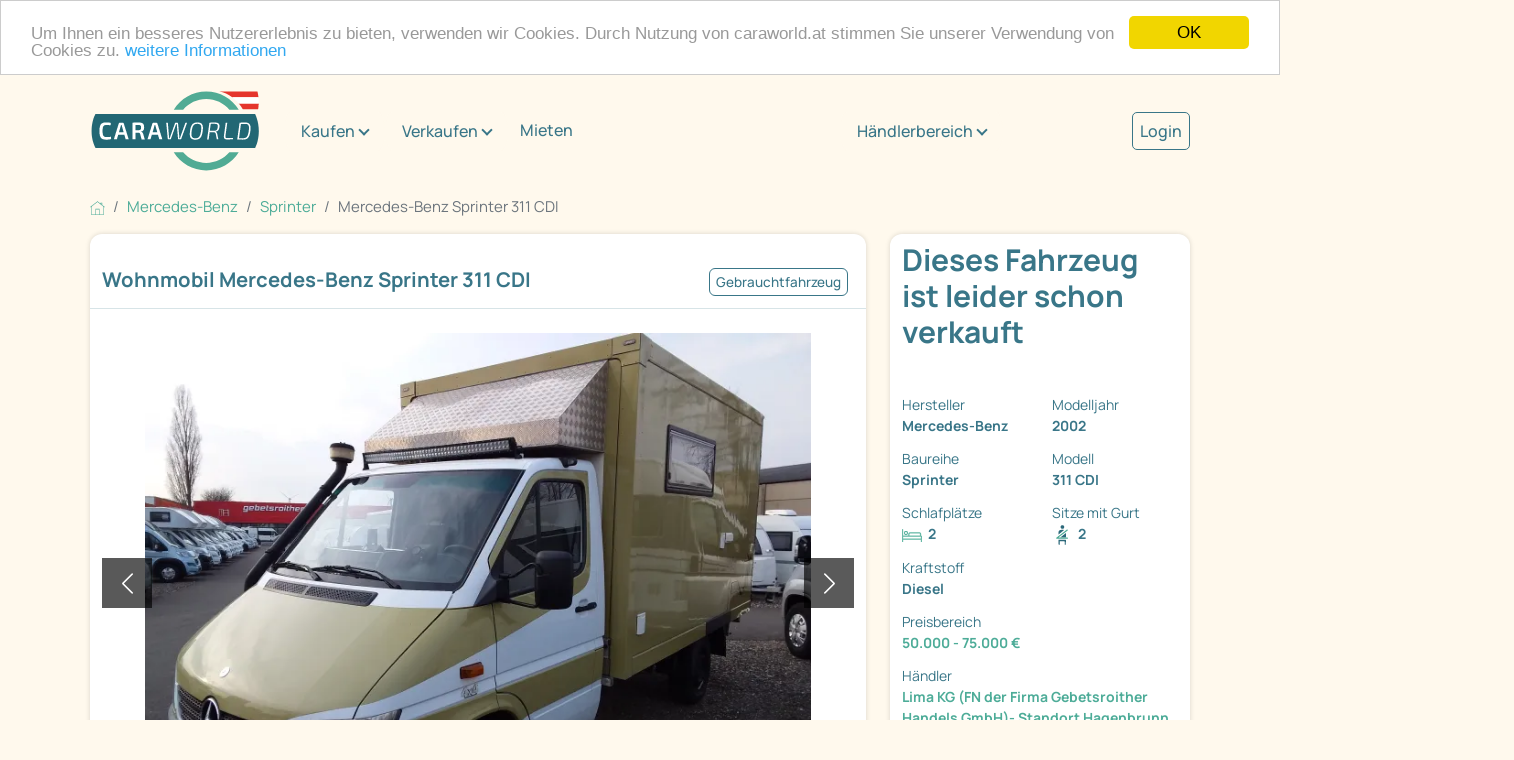

--- FILE ---
content_type: text/html; charset=utf-8
request_url: https://www.caraworld.at/wohnmobile/mercedes-benz/sprinter/16373330/mercedes-benz-sprinter-311-cdi-expeditionsfahrzeug.html
body_size: 10785
content:
<!DOCTYPE html PUBLIC "XSLT-compat">
<html xmlns:xi="http://www.w3.org/2001/XInclude" xmlns:php="http://php.net/xsl" lang="de">
<!-- n: 259306 a: 16373330 b: 13975594 g: Lr c: cw_2021_fahrzeug--><head>
<meta http-equiv="Content-Type" content="text/html; charset=utf-8">
<meta charset="utf-8">
<title>Mercedes-Benz Sprinter 311 CDI als Sondermobil in Hagenbrunn/Wien bei caraworld.at von Lima KG (FN der Firma Gebetsroither Handels GmbH)- Standort Hagenbrunn für 65.000 € zu verkaufen</title>
<meta content="Mercedes-Benz Sprinter 311 CDI als Sondermobil in Hagenbrunn/Wien bei caraworld.at von Lima KG (FN der Firma Gebetsroither Handels GmbH)- Standort Hagenbrunn für 65.000 € zu verkaufen" property="og:title">
<meta content="Mercedes-Benz Sprinter 311 CDI als Sondermobil in Hagenbrunn/Wien bei caraworld.at von Lima KG (FN der Firma Gebetsroither Handels GmbH)- Standort Hagenbrunn für 65.000 € zu verkaufen" property="twitter:title">
<meta content="width=device-width, initial-scale=1" name="viewport">
<meta name="description" content="Sprinter 311 CDI Wohnmobile von Mercedes-Benz günstig kaufen auf caraworld.at – der Marktplatz für Mercedes-Benz Wohnmobile">
<meta name="keywords" content="Mercedes-Benz Sprinter 311 CDI, Sprinter">
<meta name="google-site-verification" content="VHUA44bczSFAEzXSOCMuWZDUjT9TnaTKmmyW_8HeCWs">
<meta name="google-site-verification" content="zYqPHFj_RFka63ZO4L56nmtAhu_c4qtXX35GpGu51Kg">
<meta name="seobility" content="bb81ee3f6d1348e463020b40f52390d8">
<link rel="shortcut icon" type="image/vnd.microsoft.icon" href="https://cdn.caraworld.com/app/i/cw2021/favicon-32x32.AT1.ico">
<link rel="icon" type="image/ico" href="https://cdn.caraworld.com/app/i/cw2021/favicon-32x32.AT1.ico">
<meta name="robots" content="noindex,follow">
<meta property="og:site_name" content="caraworld">
<meta property="og:title" content="Mercedes-Benz Sprinter 311 CDI als Sondermobil in Hagenbrunn/Wien bei caraworld.at von Lima KG (FN der Firma Gebetsroither Handels GmbH)- Standort Hagenbrunn für 65.000 € zu verkaufen">
<meta property="og:type" content="website">
<meta property="og:description" content="Wir verkaufen das Fahrzeug in KOMMISSION!

Als Grundlage diente ein Pritschenwagen und wurde von einem
professionellen Aufbauer zu einem Expeditionsmobil aufgebaut.

Das Fahrzeug wurde im Nov. 2015 ...">
<meta property="og:image" content="https://www.caraworld.at/bilder/i/016/384/682/16384682-3-728-0.webp"><link rel="stylesheet" type="text/css" href="https://cdn.caraworld.com/app/ea/css/cw2021.min.css?1765897183" media="screen, projection" />
<!-- Google Tag Manager -->
  <script>(function(w,d,s,l,i){w[l]=w[l]||[];w[l].push({'gtm.start': new Date().getTime(),event:'gtm.js'});var f=d.getElementsByTagName(s)[0], j=d.createElement(s),dl=l!='dataLayer'?'&l='+l:'';j.async=true;j.src='//www.googletagmanager.com/gtm.js?id='+i+dl;f.parentNode.insertBefore(j,f);})(window,document,'script','dataLayer','GTM-TTKNZDL');
window.dataLayer = window.dataLayer || [];</script>
<!-- End Google Tag Manager --><script defer type="text/javascript">
        window.cookieconsent_options = {"message":"Um Ihnen ein besseres Nutzererlebnis zu bieten, verwenden wir Cookies. Durch Nutzung von caraworld.at stimmen Sie unserer Verwendung von Cookies zu.","dismiss":"OK","learnMore":"weitere Informationen","link":"http://WWW.caraworld.at/service/impressum","theme":"light-top"};
      </script><script type="text/javascript" src="//cdnjs.cloudflare.com/ajax/libs/cookieconsent2/1.0.9/cookieconsent.min.js"></script>
</head>
<body>
<!-- start body tag -->
<!-- Google Tag Manager -->
<noscript><iframe src="//www.googletagmanager.com/ns.html?id=GTM-TTKNZDL" height="0" width="0" style="display:none;visibility:hidden"></iframe></noscript>
<!-- End Google Tag Manager -->
<!-- end body tag -->
<div class="cd-max-content-width position-relative cd-wrapper-more-space-bottom-detailansicht-button" role="main" aria-label="Inhaltsbereich">
<div class="container-fluid cd-max-content-width px-0"><div class="row align-items-center">
<div class="col-xl-8"><div class="cd-wrapper-navitext"><nav class="navbar navbar-expand-xl navbar-light"><a class="navbar-brand" href="/" title="Caraworld"><img src="https://cdn.caraworld.com/app/i/cw2021/caraworld-brand.AT1.svg" alt="Caraworld Logo" width="170" height="85"></a><button class="navbar-toggler" type="button" data-bs-toggle="collapse" data-bs-target="#navbarNav" aria-controls="navbarNav" aria-expanded="false" aria-label="Toggle navigation"><span class="navbar-toggler-icon"></span></button><div class="collapse navbar-collapse" id="navbarNav"><ul class="navbar-nav">
<li class="cd-navitext-dropdown-1 cd-wrapper-navibutton-1 es-show dropdown">
<a class="btn btn-secondary dropdown-toggle" href="#" role="button" id="v697f936f3cd5didm6" data-bs-toggle="dropdown" aria-expanded="false">Kaufen</a><ul class="dropdown-menu cd-shatten" aria-labelledby="v697f936f3cd5didm6">
<li><a class="dropdown-item" href="/wohnmobile">Wohnmobil kaufen</a></li>
<li><a class="dropdown-item" href="/wohnwagen">Wohnwagen kaufen</a></li>
<li><a class="dropdown-item" href="/haendler">Händlersuche</a></li>
</ul>
</li>
<li class="cd-navitext-dropdown-1 cd-wrapper-navibutton-1 es-show dropdown">
<a class="btn btn-secondary dropdown-toggle" href="#" role="button" id="v697f936f3cd5didm18" data-bs-toggle="dropdown" aria-expanded="false">Verkaufen</a><ul class="dropdown-menu cd-shatten" aria-labelledby="v697f936f3cd5didm18">
<li><a class="dropdown-item" href="/verkaufen/privat/wohnmobil">Wohnmobil privat verkaufen</a></li>
<li><a class="dropdown-item" href="/verkaufen/privat/wohnwagen">Wohnwagen privat verkaufen</a></li>
<li><a class="dropdown-item" href="/verkaufen/haendler">Als Händler verkaufen</a></li>
</ul>
</li>
<li class="nav-item"><a class="nav-link" href="/mieten">Mieten</a></li>
<li class="cd-navitext-dropdown-1 cd-wrapper-navibutton-1 dropdown">
<a class="btn btn-secondary dropdown-toggle" href="#" role="button" id="v697f936f3cd5didm33" data-bs-toggle="dropdown" aria-expanded="false">Händlerbereich</a><ul class="dropdown-menu" aria-labelledby="v697f936f3cd5didm33">
<li><a class="dropdown-item" href="https://login.primeo360.at" target="_blank">Händler Login</a></li>
<li><a class="dropdown-item" href="https://www.primeo360.de/" target="_blank">Händlerinfo</a></li>
</ul>
</li>
<li class="cd-navitext-dropdown-2 dropdown"><a style="font-size: 1.067em;  color: #397688; font-weight: 500;" href="/mein-caraworld/login">Login</a></li>
</ul></div></nav></div></div>
<div class="col-xl-2 d-none d-xl-block"><div class="cd-wrapper-navibutton-1"><div class="dropdown">
<a class="btn btn-secondary dropdown-toggle" href="#" role="button" id="v697f936f3cd5didm33" data-bs-toggle="dropdown" aria-expanded="false">Händlerbereich</a><ul class="dropdown-menu cd-schatten" aria-labelledby="v697f936f3cd5didm33">
<li><a class="dropdown-item" href="https://login.primeo360.at" target="_blank">Händler Login</a></li>
<li><a class="dropdown-item" href="https://www.primeo360.de/" target="_blank">Händlerinfo</a></li>
</ul>
</div></div></div>
<div class="col-xl-2 d-none d-xl-block"><div class="cd-wrapper-navibutton-2"><a style="font-size: 1.067em;  color: #397688;  font-weight: 500; border: 1px solid #397688; padding: 7px; border-radius: 5px;" href="/mein-caraworld/login">Login</a></div></div>
</div></div>
<div class="cd-max-content-width"><nav aria-label="breadcrumb Navigation"><ol class="breadcrumb" itemscope="itemscope" itemtype="https://schema.org/BreadcrumbList">
<li class="breadcrumb-item" itemprop="itemListElement" itemscope="itemscope=" itemtype="https://schema.org/ListItem">
<a href="/" itemscope="itemscope" itemtype="https://schema.org/WebPage" itemprop="item" itemid="https://www.caraworld.at"><img src="https://cdn.caraworld.com/app/i/cw2021/home.svg" width="15" height="15" alt="Symbol Startseite"></a><meta itemprop="position" content="1">
<meta itemprop="name" content="Startseite">
</li>
<li class="breadcrumb-item" itemprop="itemListElement" itemscope="itemscope" itemtype="https://schema.org/ListItem">
<a href="/wohnmobile/mercedes-benz" itemscope="itemscope" itemtype="https://schema.org/WebPage" itemprop="item" itemid="https://www.caraworld.at/wohnmobile/mercedes-benz"><span itemprop="name">Mercedes-Benz</span></a><meta itemprop="position" content="2">
</li>
<li class="breadcrumb-item" itemprop="itemListElement" itemscope="itemscope" itemtype="https://schema.org/ListItem">
<a href="/wohnmobile/mercedes-benz/sprinter" itemscope="itemscope" itemtype="https://schema.org/WebPage" itemprop="item" itemid="https://www.caraworld.at/wohnmobile/mercedes-benz/sprinter"><span itemprop="name">Sprinter</span></a><meta itemprop="position" content="3">
</li>
<li class="breadcrumb-item active" itemprop="itemListElement" itemscope="itemscope" itemtype="https://schema.org/ListItem" aria-current="page">
<span itemprop="name">Mercedes-Benz Sprinter 311 CDI</span><meta itemprop="position" content="4">
</li>
</ol></nav></div>
<div class="cd-max-content-width"><div class="container-fluid px-0"><div class="row">
<div class="col-lg-9 cd-responsive-to-fix-width-sidebar order-lg-1 order-2">
<!--s: vehicle-detail-->
<div itemscope="itemscope" itemtype="https://schema.org/Car">
<!--s: pic-pane-->
<div class="cd-outerspace-bottom-areal cd-background-bright cd-border-radius cd-schatten" aria-label="Abschnitt Bilder">
<div class="container-fluid cd-outerspace-bottom-standard cd-border-bottom">
<div class="row"><div class="col-12 p-2"><a href="javascript:%7B%7D" data-command="clickLocationLstorage" data-param='{"cache_key":"fzglist_url","anchor":"cw-16373330"}' class=" ajaxify">&#171; zurück zur Fahrzeugliste</a></div></div>
<div class="row align-items-center cd-individual-groesse">
<div class="col-md-8 px-0"><div class="cd-wrapper-detailansicht-headerpics-titel cd-innerspace-small cd-innerspace-title cd-outerspace-title">
<h1 itemprop="name">Wohnmobil Mercedes-Benz Sprinter 311 CDI</h1>
<!--Solaranlage, Heckgarage, Doppelboden, Stoßdämpfer, Dusche, Dieselheizung-->
</div></div>
<div class="col-md-4 px-0"><div class="cd-wrapper-detailansicht-headerpics-mini-buttons cd-innerspace-small"><div class="cd-mini-button-neutral">Gebrauchtfahrzeug</div></div></div>
</div>
</div>
<!--s: actionlinks-->
<!--e: actionlinks-->
<!--s: badges-->
<!--e: badges-->
<!--s: slider-->
<div class="container-fluid cd-outerspace-bottom-standard"><div class="row"><div class="col-12"><div class="cd-wrapper-detailansicht-image">
<div class="cd-image-navi"><div class="cd-image-navi-zaehler" id="cw697f936f4f1ea">1/42</div></div>
<div class="carousel slide ajaxify" data-bs-ride="carousel" data-command="cwCarousel" data-param='{"cnt_id":"cw697f936f4f1ea","cnt":42}' id="cw697f936f3d0e5" role="group" aria-roledescription="carousel" aria-label="Bilderslider">
<div class="carousel-inner">
<div class="carousel-item active"><a href="/wohnmobile/mercedes-benz/sprinter/16373330/mercedes-benz-sprinter-311-cdi.bilder.html"><img src="https://cdn.caraworld.com/bilder/i/016/384/682/16384682-3-728-0.webp" class="d-block w-100" alt="Fahrzeugbild Mercedes-Benz Sprinter 311 CDI #1" itemprop="image"></a></div>
<div class="carousel-item "><a href="/wohnmobile/mercedes-benz/sprinter/16373330/mercedes-benz-sprinter-311-cdi.bilder.html"><img src="https://cdn.caraworld.com/bilder/i/016/384/680/16384680-3-728-0.webp" class="d-block w-100" alt="Fahrzeugbild Mercedes-Benz Sprinter 311 CDI #2" itemprop="image"></a></div>
<div class="carousel-item "><a href="/wohnmobile/mercedes-benz/sprinter/16373330/mercedes-benz-sprinter-311-cdi.bilder.html"><img src="https://cdn.caraworld.com/bilder/i/016/384/681/16384681-3-728-0.webp" class="d-block w-100" alt="Fahrzeugbild Mercedes-Benz Sprinter 311 CDI #3" itemprop="image"></a></div>
<div class="carousel-item "><a href="/wohnmobile/mercedes-benz/sprinter/16373330/mercedes-benz-sprinter-311-cdi.bilder.html"><img src="https://cdn.caraworld.com/bilder/i/016/384/766/16384766-3-728-0.webp" class="d-block w-100" alt="Fahrzeugbild Mercedes-Benz Sprinter 311 CDI #4" itemprop="image"></a></div>
<div class="carousel-item "><a href="/wohnmobile/mercedes-benz/sprinter/16373330/mercedes-benz-sprinter-311-cdi.bilder.html"><img src="https://cdn.caraworld.com/bilder/i/016/384/768/16384768-3-728-0.webp" class="d-block w-100" alt="Fahrzeugbild Mercedes-Benz Sprinter 311 CDI #5" itemprop="image"></a></div>
<div class="carousel-item "><a href="/wohnmobile/mercedes-benz/sprinter/16373330/mercedes-benz-sprinter-311-cdi.bilder.html"><img src="https://cdn.caraworld.com/bilder/i/016/384/684/16384684-3-728-0.webp" class="d-block w-100" alt="Fahrzeugbild Mercedes-Benz Sprinter 311 CDI #6" itemprop="image"></a></div>
<div class="carousel-item "><a href="/wohnmobile/mercedes-benz/sprinter/16373330/mercedes-benz-sprinter-311-cdi.bilder.html"><img src="https://cdn.caraworld.com/bilder/i/016/384/688/16384688-3-728-0.webp" class="d-block w-100" alt="Fahrzeugbild Mercedes-Benz Sprinter 311 CDI #7" itemprop="image"></a></div>
<div class="carousel-item "><a href="/wohnmobile/mercedes-benz/sprinter/16373330/mercedes-benz-sprinter-311-cdi.bilder.html"><img src="https://cdn.caraworld.com/bilder/i/016/384/689/16384689-3-728-0.webp" class="d-block w-100" alt="Fahrzeugbild Mercedes-Benz Sprinter 311 CDI #8" itemprop="image"></a></div>
<div class="carousel-item "><a href="/wohnmobile/mercedes-benz/sprinter/16373330/mercedes-benz-sprinter-311-cdi.bilder.html"><img src="https://cdn.caraworld.com/bilder/i/016/384/690/16384690-3-728-0.webp" class="d-block w-100" alt="Fahrzeugbild Mercedes-Benz Sprinter 311 CDI #9" itemprop="image"></a></div>
<div class="carousel-item "><a href="/wohnmobile/mercedes-benz/sprinter/16373330/mercedes-benz-sprinter-311-cdi.bilder.html"><img src="https://cdn.caraworld.com/bilder/i/016/384/692/16384692-3-728-0.webp" class="d-block w-100" alt="Fahrzeugbild Mercedes-Benz Sprinter 311 CDI #10" itemprop="image"></a></div>
<div class="carousel-item "><a href="/wohnmobile/mercedes-benz/sprinter/16373330/mercedes-benz-sprinter-311-cdi.bilder.html"><img src="https://cdn.caraworld.com/bilder/i/016/384/693/16384693-3-728-0.webp" class="d-block w-100" alt="Fahrzeugbild Mercedes-Benz Sprinter 311 CDI #11" itemprop="image"></a></div>
<div class="carousel-item "><a href="/wohnmobile/mercedes-benz/sprinter/16373330/mercedes-benz-sprinter-311-cdi.bilder.html"><img src="https://cdn.caraworld.com/bilder/i/016/384/694/16384694-3-728-0.webp" class="d-block w-100" alt="Fahrzeugbild Mercedes-Benz Sprinter 311 CDI #12" itemprop="image"></a></div>
<div class="carousel-item "><a href="/wohnmobile/mercedes-benz/sprinter/16373330/mercedes-benz-sprinter-311-cdi.bilder.html"><img src="https://cdn.caraworld.com/bilder/i/016/384/695/16384695-3-728-0.webp" class="d-block w-100" alt="Fahrzeugbild Mercedes-Benz Sprinter 311 CDI #13" itemprop="image"></a></div>
<div class="carousel-item "><a href="/wohnmobile/mercedes-benz/sprinter/16373330/mercedes-benz-sprinter-311-cdi.bilder.html"><img src="/images/jit/16384735/3/728/bild.webp" class="d-block w-100" alt="Fahrzeugbild Mercedes-Benz Sprinter 311 CDI #14" itemprop="image"></a></div>
<div class="carousel-item "><a href="/wohnmobile/mercedes-benz/sprinter/16373330/mercedes-benz-sprinter-311-cdi.bilder.html"><img src="https://cdn.caraworld.com/bilder/i/016/384/696/16384696-3-728-0.webp" class="d-block w-100" alt="Fahrzeugbild Mercedes-Benz Sprinter 311 CDI #15" itemprop="image"></a></div>
<div class="carousel-item "><a href="/wohnmobile/mercedes-benz/sprinter/16373330/mercedes-benz-sprinter-311-cdi.bilder.html"><img src="https://cdn.caraworld.com/bilder/i/016/384/736/16384736-3-728-0.webp" class="d-block w-100" alt="Fahrzeugbild Mercedes-Benz Sprinter 311 CDI #16" itemprop="image"></a></div>
<div class="carousel-item "><a href="/wohnmobile/mercedes-benz/sprinter/16373330/mercedes-benz-sprinter-311-cdi.bilder.html"><img src="https://cdn.caraworld.com/bilder/i/016/384/737/16384737-3-728-0.webp" class="d-block w-100" alt="Fahrzeugbild Mercedes-Benz Sprinter 311 CDI #17" itemprop="image"></a></div>
<div class="carousel-item "><a href="/wohnmobile/mercedes-benz/sprinter/16373330/mercedes-benz-sprinter-311-cdi.bilder.html"><img src="https://cdn.caraworld.com/bilder/i/016/384/740/16384740-3-728-0.webp" class="d-block w-100" alt="Fahrzeugbild Mercedes-Benz Sprinter 311 CDI #18" itemprop="image"></a></div>
<div class="carousel-item "><a href="/wohnmobile/mercedes-benz/sprinter/16373330/mercedes-benz-sprinter-311-cdi.bilder.html"><img src="https://cdn.caraworld.com/bilder/i/016/384/748/16384748-3-728-0.webp" class="d-block w-100" alt="Fahrzeugbild Mercedes-Benz Sprinter 311 CDI #19" itemprop="image"></a></div>
<div class="carousel-item "><a href="/wohnmobile/mercedes-benz/sprinter/16373330/mercedes-benz-sprinter-311-cdi.bilder.html"><img src="https://cdn.caraworld.com/bilder/i/016/384/749/16384749-3-728-0.webp" class="d-block w-100" alt="Fahrzeugbild Mercedes-Benz Sprinter 311 CDI #20" itemprop="image"></a></div>
<div class="carousel-item "><a href="/wohnmobile/mercedes-benz/sprinter/16373330/mercedes-benz-sprinter-311-cdi.bilder.html"><img src="https://cdn.caraworld.com/bilder/i/016/384/743/16384743-3-728-0.webp" class="d-block w-100" alt="Fahrzeugbild Mercedes-Benz Sprinter 311 CDI #21" itemprop="image"></a></div>
<div class="carousel-item "><a href="/wohnmobile/mercedes-benz/sprinter/16373330/mercedes-benz-sprinter-311-cdi.bilder.html"><img src="https://cdn.caraworld.com/bilder/i/016/384/750/16384750-3-728-0.webp" class="d-block w-100" alt="Fahrzeugbild Mercedes-Benz Sprinter 311 CDI #22" itemprop="image"></a></div>
<div class="carousel-item "><a href="/wohnmobile/mercedes-benz/sprinter/16373330/mercedes-benz-sprinter-311-cdi.bilder.html"><img src="https://cdn.caraworld.com/bilder/i/016/384/754/16384754-3-728-0.webp" class="d-block w-100" alt="Fahrzeugbild Mercedes-Benz Sprinter 311 CDI #23" itemprop="image"></a></div>
<div class="carousel-item "><a href="/wohnmobile/mercedes-benz/sprinter/16373330/mercedes-benz-sprinter-311-cdi.bilder.html"><img src="https://cdn.caraworld.com/bilder/i/016/384/697/16384697-3-728-0.webp" class="d-block w-100" alt="Fahrzeugbild Mercedes-Benz Sprinter 311 CDI #24" itemprop="image"></a></div>
<div class="carousel-item "><a href="/wohnmobile/mercedes-benz/sprinter/16373330/mercedes-benz-sprinter-311-cdi.bilder.html"><img src="https://cdn.caraworld.com/bilder/i/016/384/707/16384707-3-728-0.webp" class="d-block w-100" alt="Fahrzeugbild Mercedes-Benz Sprinter 311 CDI #25" itemprop="image"></a></div>
<div class="carousel-item "><a href="/wohnmobile/mercedes-benz/sprinter/16373330/mercedes-benz-sprinter-311-cdi.bilder.html"><img src="https://cdn.caraworld.com/bilder/i/016/384/718/16384718-3-728-0.webp" class="d-block w-100" alt="Fahrzeugbild Mercedes-Benz Sprinter 311 CDI #26" itemprop="image"></a></div>
<div class="carousel-item "><a href="/wohnmobile/mercedes-benz/sprinter/16373330/mercedes-benz-sprinter-311-cdi.bilder.html"><img src="https://cdn.caraworld.com/bilder/i/016/384/725/16384725-3-728-0.webp" class="d-block w-100" alt="Fahrzeugbild Mercedes-Benz Sprinter 311 CDI #27" itemprop="image"></a></div>
<div class="carousel-item "><a href="/wohnmobile/mercedes-benz/sprinter/16373330/mercedes-benz-sprinter-311-cdi.bilder.html"><img src="https://cdn.caraworld.com/bilder/i/016/384/733/16384733-3-728-0.webp" class="d-block w-100" alt="Fahrzeugbild Mercedes-Benz Sprinter 311 CDI #28" itemprop="image"></a></div>
<div class="carousel-item "><a href="/wohnmobile/mercedes-benz/sprinter/16373330/mercedes-benz-sprinter-311-cdi.bilder.html"><img src="https://cdn.caraworld.com/bilder/i/016/384/734/16384734-3-728-0.webp" class="d-block w-100" alt="Fahrzeugbild Mercedes-Benz Sprinter 311 CDI #29" itemprop="image"></a></div>
<div class="carousel-item "><a href="/wohnmobile/mercedes-benz/sprinter/16373330/mercedes-benz-sprinter-311-cdi.bilder.html"><img src="https://cdn.caraworld.com/bilder/i/016/384/741/16384741-3-728-0.webp" class="d-block w-100" alt="Fahrzeugbild Mercedes-Benz Sprinter 311 CDI #30" itemprop="image"></a></div>
<div class="carousel-item "><a href="/wohnmobile/mercedes-benz/sprinter/16373330/mercedes-benz-sprinter-311-cdi.bilder.html"><img src="https://cdn.caraworld.com/bilder/i/016/384/742/16384742-3-728-0.webp" class="d-block w-100" alt="Fahrzeugbild Mercedes-Benz Sprinter 311 CDI #31" itemprop="image"></a></div>
<div class="carousel-item "><a href="/wohnmobile/mercedes-benz/sprinter/16373330/mercedes-benz-sprinter-311-cdi.bilder.html"><img src="https://cdn.caraworld.com/bilder/i/016/384/757/16384757-3-728-0.webp" class="d-block w-100" alt="Fahrzeugbild Mercedes-Benz Sprinter 311 CDI #32" itemprop="image"></a></div>
<div class="carousel-item "><a href="/wohnmobile/mercedes-benz/sprinter/16373330/mercedes-benz-sprinter-311-cdi.bilder.html"><img src="https://cdn.caraworld.com/bilder/i/016/384/759/16384759-3-728-0.webp" class="d-block w-100" alt="Fahrzeugbild Mercedes-Benz Sprinter 311 CDI #33" itemprop="image"></a></div>
<div class="carousel-item "><a href="/wohnmobile/mercedes-benz/sprinter/16373330/mercedes-benz-sprinter-311-cdi.bilder.html"><img src="https://cdn.caraworld.com/bilder/i/016/384/760/16384760-3-728-0.webp" class="d-block w-100" alt="Fahrzeugbild Mercedes-Benz Sprinter 311 CDI #34" itemprop="image"></a></div>
<div class="carousel-item "><a href="/wohnmobile/mercedes-benz/sprinter/16373330/mercedes-benz-sprinter-311-cdi.bilder.html"><img src="https://cdn.caraworld.com/bilder/i/016/384/762/16384762-3-728-0.webp" class="d-block w-100" alt="Fahrzeugbild Mercedes-Benz Sprinter 311 CDI #35" itemprop="image"></a></div>
<div class="carousel-item "><a href="/wohnmobile/mercedes-benz/sprinter/16373330/mercedes-benz-sprinter-311-cdi.bilder.html"><img src="https://cdn.caraworld.com/bilder/i/016/384/764/16384764-3-728-0.webp" class="d-block w-100" alt="Fahrzeugbild Mercedes-Benz Sprinter 311 CDI #36" itemprop="image"></a></div>
<div class="carousel-item "><a href="/wohnmobile/mercedes-benz/sprinter/16373330/mercedes-benz-sprinter-311-cdi.bilder.html"><img src="https://cdn.caraworld.com/bilder/i/016/384/763/16384763-3-728-0.webp" class="d-block w-100" alt="Fahrzeugbild Mercedes-Benz Sprinter 311 CDI #37" itemprop="image"></a></div>
<div class="carousel-item "><a href="/wohnmobile/mercedes-benz/sprinter/16373330/mercedes-benz-sprinter-311-cdi.bilder.html"><img src="https://cdn.caraworld.com/bilder/i/016/397/251/16397251-3-728-0.webp" class="d-block w-100" alt="Fahrzeugbild Mercedes-Benz Sprinter 311 CDI #38" itemprop="image"></a></div>
<div class="carousel-item "><a href="/wohnmobile/mercedes-benz/sprinter/16373330/mercedes-benz-sprinter-311-cdi.bilder.html"><img src="https://cdn.caraworld.com/bilder/i/016/397/253/16397253-3-728-0.webp" class="d-block w-100" alt="Fahrzeugbild Mercedes-Benz Sprinter 311 CDI #39" itemprop="image"></a></div>
<div class="carousel-item "><a href="/wohnmobile/mercedes-benz/sprinter/16373330/mercedes-benz-sprinter-311-cdi.bilder.html"><img src="https://cdn.caraworld.com/bilder/i/016/421/466/16421466-3-728-0.webp" class="d-block w-100" alt="Fahrzeugbild Mercedes-Benz Sprinter 311 CDI #40" itemprop="image"></a></div>
<div class="carousel-item "><a href="/wohnmobile/mercedes-benz/sprinter/16373330/mercedes-benz-sprinter-311-cdi.bilder.html"><img src="https://cdn.caraworld.com/bilder/i/016/421/473/16421473-3-728-0.webp" class="d-block w-100" alt="Fahrzeugbild Mercedes-Benz Sprinter 311 CDI #41" itemprop="image"></a></div>
<div class="carousel-item "><a href="/wohnmobile/mercedes-benz/sprinter/16373330/mercedes-benz-sprinter-311-cdi.bilder.html"><img src="https://cdn.caraworld.com/bilder/i/016/421/485/16421485-3-728-0.webp" class="d-block w-100" alt="Fahrzeugbild Mercedes-Benz Sprinter 311 CDI #42" itemprop="image"></a></div>
</div>
<button class="carousel-control-prev" type="button" data-bs-target="#cw697f936f3d0e5" data-bs-slide="prev"><span class="carousel-control-prev-icon" role="button" aria-label="ein Bild zurück"></span><span class="visually-hidden">zurück</span></button><button class="carousel-control-next" type="button" data-bs-target="#cw697f936f3d0e5" data-bs-slide="next" role="button" aria-label="ein Bild weiter"><span class="carousel-control-next-icon" aria-hidden="true"></span><span class="visually-hidden">weiter</span></button>
</div>
</div></div></div></div>
<div class="container-fluid"><div class="row">
<div class="col-sm-4"><a href="#" title="" data-bs-target="#cw697f936f3d0e5" class="ajaxify" data-command="cwCarouselJump" data-position="1"><div class="cd-wrapper-detailansicht-image-thumbnail cd-outerspace-bottom-standard"><div class="detailansicht-image-thumbnail-bild"><img src="https://cdn.caraworld.com/bilder/i/016/384/682/16384682-3-220-0.webp" alt="Fahrzeugbild Mercedes-Benz Sprinter 311 CDI #1"></div></div></a></div>
<div class="col-sm-4"><a href="#" title="" data-bs-target="#cw697f936f3d0e5" class="ajaxify" data-command="cwCarouselJump" data-position="2"><div class="cd-wrapper-detailansicht-image-thumbnail cd-outerspace-bottom-standard"><div class="detailansicht-image-thumbnail-bild"><img src="https://cdn.caraworld.com/bilder/i/016/384/680/16384680-3-220-0.webp" alt="Fahrzeugbild Mercedes-Benz Sprinter 311 CDI #2"></div></div></a></div>
<div class="col-sm-4"><a href="/wohnmobile/mercedes-benz/sprinter/16373330/mercedes-benz-sprinter-311-cdi.bilder.html" title="" data-bs-target="#cw697f936f3d0e5"><div class="cd-wrapper-detailansicht-image-thumbnail cd-outerspace-bottom-standard">
<div class="detailansicht-image-thumbnail-weiter"><div class="detailansicht-image-thumbnail-weiter-text">+42 Bilder</div></div>
<div class="detailansicht-image-thumbnail-bild"><img src="/images/jit/16384681/3/220/bild.webp" alt="Fahrzeugbild Mercedes-Benz Sprinter 311 CDI #3"></div>
</div></a></div>
</div></div>
<!--e: slider-->
</div>
<!--e: pic-pane-->
<!--s: rdf-->
<meta itemprop="brand" content="Mercedes-Benz">
<meta itemprop="model" content="Sprinter 311 CDI">
<meta itemprop="itemCondition" content="https://schema.org/UsedCondition">
<meta itemprop="vehicleModelDate" content="2002">
<meta itemprop="modelDate" content="2002">
<meta itemprop="vehicleTransmission" content="Schaltgetriebe">
<!--e: rdf-->
<!--s: sidebar-box-mobile-->
<!--e: sidebar-box-mobile-->
<!--s: search-panel-->
<div class="cd-outerspace-bottom-areal cd-background-bright cd-border-radius cd-schatten" aria-label="Abschnitt Fahrzeugdaten / technische Details"><div class="accordion"><div class="accordion-item">
<h2 class="accordion-header"><button class="accordion-button" type="button" aria-expanded="true" aria-controls="v697f936f3cd5didm164" data-bs-toggle="collapse" data-bs-target="#v697f936f3cd5didm164">Fahrzeugdaten / technische Details</button></h2>
<div id="v697f936f3cd5didm164" class="accordion-collapse collapse show" aria-labelledby="v697f936f3cd5didm164"><div class="accordion-body-standard">
<!--s: 2-color-->
<div class="container-fluid px-2"><div class="row">
<div class="col-xl-6"><div class="cd-innerspace-standard"><div class="row">
<div class="col-6 fw-bold" role="term">Fahrzeugzustand</div>
<div class="col-6" role="definition"><a href="/wohnmobile/fahrzeugzustand/gebrauchtfahrzeug" title="andere Gebrauchtfahrzeuge Wohnmobile" class="gtm-used-unused" tabindex="-1">Gebrauchtfahrzeug</a><br/>im Kundenauftrag</div>
<div class="col-6 fw-bold" role="term">Fahrzeugtyp</div>
<div class="col-6" role="definition"><a title="andere Wohnmobile auf caraworld" href="/wohnmobile" class="gtm-fzgtype" tabindex="-1">Wohnmobile</a></div>
<div class="col-6 fw-bold" role="term">Hersteller</div>
<div class="col-6" role="definition"><a href="/wohnmobile/mercedes-benz" tabindex="-1" title="andere Wohnmobile von Mercedes-Benz" class="gtm-make"><meta content="Mercedes-Benz"/>Mercedes-Benz</a></div>
<div class="col-6 fw-bold" role="term">Baureihe</div>
<div class="col-6" role="definition"><a href="/wohnmobile/mercedes-benz/sprinter" tabindex="-1" title="andere Mercedes-Benz Sprinter Wohnmobile" class="gtm-series">Sprinter</a></div>
<div class="col-6 fw-bold" role="term">Modell</div>
<div class="col-6" role="definition">311 CDI</div>
<div class="col-6 fw-bold" role="term">Modelljahr</div>
<div class="col-6" role="definition">2002</div>
<div class="col-6 fw-bold" role="term">Baujahr</div>
<div class="col-6" role="definition">12/2002</div>
<div class="col-6 fw-bold" role="term">Interne ID</div>
<div class="col-6" role="definition">101</div>
<div class="col-6 fw-bold" role="term">Anzahl der Achsen</div>
<div class="col-6" role="definition">2</div>
<div class="col-6 fw-bold" role="term">Leistung</div>
<div class="col-6" role="definition">81 kW/110 PS</div>
<div class="col-6 fw-bold" role="term">km Stand</div>
<div class="col-6" role="definition" itemprop="mileageFromOdometer" itemtype="https://schema.org/QuantitativeValue" itemscope="itemscope">
<meta itemprop="unitCode" content="KMT">
<meta itemprop="value" content="123400">123.400 km</div>
<div class="col-6 fw-bold" role="term">Basisfahrzeug</div>
<div class="col-6" role="definition">Mercedes</div>
</div></div></div>
<div class="col-xl-6 cd-background-dunkel cd-text-bright"><div class="cd-innerspace-standard"><div class="row">
<div class="col-6 fw-bold" role="term">Hubraum</div>
<div class="col-6" role="definition">2.148 cm³</div>
<div class="col-6 fw-bold" role="term">Kraftstoff</div>
<div class="col-6" role="definition" itemprop="fuelType">Diesel</div>
<div class="col-6 fw-bold" role="term">Getriebe</div>
<div class="col-6" role="definition">Schaltgetriebe</div>
<div class="col-6 fw-bold" role="term">Antriebsart</div>
<div class="col-6" role="definition">Heckantrieb</div>
<div class="col-6 fw-bold" role="term">Schlafplätze</div>
<div class="col-6" role="definition">2</div>
<div class="col-6 fw-bold" role="term">Gesamtbreite</div>
<div class="col-6" role="definition">210 cm</div>
<div class="col-6 fw-bold" role="term">Aufbauart</div>
<div class="col-6" role="definition">Sondermobil</div>
<div class="col-6 fw-bold" role="term">Infrastruktur</div>
<div class="col-6" role="definition">Aussendusche</div>
<div class="col-6 fw-bold" role="term">Wasservorrat</div>
<div class="col-6" role="definition">200 l</div>
<div class="col-6 fw-bold" role="term">Abwassertankvolumen</div>
<div class="col-6" role="definition">40 l</div>
</div></div></div>
</div></div>
<!--e: 2-color-->
</div></div>
</div></div></div>
<!--e: search-panel-->
<!--s: cw_rel_boxen_inner2-->
<!--e: cw_rel_boxen_inner2-->
<!--s: search-panel-->
<div class="cd-outerspace-bottom-areal cd-background-bright cd-border-radius cd-schatten" aria-label="Abschnitt Ausstattungen"><div class="accordion"><div class="accordion-item">
<h2 class="accordion-header"><button class="accordion-button" type="button" aria-expanded="true" aria-controls="v697f936f3cd5didm214" data-bs-toggle="collapse" data-bs-target="#v697f936f3cd5didm214">Ausstattungen</button></h2>
<div id="v697f936f3cd5didm214" class="accordion-collapse collapse show" aria-labelledby="v697f936f3cd5didm214"><div class="accordion-body-standard"><div class="container-fluid cd-outerspace-top-standard cd-outerspace-bottom-standard"><div class="row ajaxify" data-command="cwMasonry">
<div class="col-sm-4 es-masonry-item">
<h3>Fahrgestell</h3>
<ul>
<li>ABS</li>
<li>Servolenkung</li>
<li>Zuschaltbarer 4X4 Antrieb</li>
<li>Verstärkte Blattfedern</li>
</ul>
</div>
<div class="col-sm-4 es-masonry-item">
<h3>Aufbau</h3>
<ul>
<li>Markise</li>
<li>Heckgarage</li>
<li>Einstiegstufe elektrisch</li>
</ul>
</div>
<div class="col-sm-4 es-masonry-item">
<h3>Inneneinrichtung</h3>
<ul><li>Anzahl der Schlafplätze 2</li></ul>
</div>
<div class="col-sm-4 es-masonry-item">
<h3>Heizung/Klima</h3>
<ul><li>Gasheizung</li></ul>
</div>
<div class="col-sm-4 es-masonry-item">
<h3>Küche</h3>
<ul>
<li>3-Flammkocher</li>
<li>Spülenabdeckung / Schneidbrett</li>
</ul>
</div>
<div class="col-sm-4 es-masonry-item">
<h3>Sanitär</h3>
<ul>
<li>Außendusche</li>
<li>Trockentrenntoilette</li>
</ul>
</div>
<div class="col-sm-4 es-masonry-item">
<h3>Gas</h3>
<ul><li>Gasflaschenkasten für: 2x11 kg Fl.</li></ul>
</div>
<div class="col-sm-4 es-masonry-item">
<h3>Multimedia</h3>
<ul>
<li>Navigationssystem mobil</li>
<li>Rückfahrkamera mit Display</li>
<li>Navigationssystem</li>
</ul>
</div>
<div class="col-sm-4 es-masonry-item">
<h3>Elektro</h3>
<ul>
<li>Solaranlage</li>
<li>Batterie</li>
</ul>
</div>
</div></div></div></div>
</div></div></div>
<!--e: search-panel-->
<!--s: search-panel-->
<div class="cd-outerspace-bottom-areal cd-background-bright cd-border-radius cd-schatten" aria-label="Abschnitt Auszeichnungen" id="cw697f936f552c6"><div class="accordion"><div class="accordion-item">
<h2 class="accordion-header">
<a name="mpsiegel"></a><button class="accordion-button" type="button" aria-expanded="true" aria-controls="v697f936f3cd5didm292" data-bs-toggle="collapse" data-bs-target="#v697f936f3cd5didm292">Auszeichnungen</button>
</h2>
<div id="v697f936f3cd5didm292" class="accordion-collapse collapse show" aria-labelledby="v697f936f3cd5didm292"><div class="accordion-body-standard">
<!--s: ajaxify-->
<div class="ajaxify" data-command="loadHTML" data-param='{"url":"\/fzg_extern\/html\/mpsiegel\/16373325","hide_if_empty":"#cw697f936f552c6"}'></div>
<!--e: ajaxify-->
</div></div>
</div></div></div>
<!--e: search-panel-->
<!--s: search-panel-->
<div class="cd-outerspace-bottom-areal cd-background-bright cd-border-radius cd-schatten" aria-label="Abschnitt Beschreibung"><div class="accordion"><div class="accordion-item">
<h2 class="accordion-header"><button class="accordion-button" type="button" aria-expanded="true" aria-controls="v697f936f3cd5didm295" data-bs-toggle="collapse" data-bs-target="#v697f936f3cd5didm295">Beschreibung</button></h2>
<div id="v697f936f3cd5didm295" class="accordion-collapse collapse show" aria-labelledby="v697f936f3cd5didm295"><div class="accordion-body-standard"><div class="container-fluid cd-outerspace-top-standard cd-outerspace-bottom-standard"><div class="row"><div class="col-12" itemprop="description"><p>Wir verkaufen das Fahrzeug in KOMMISSION!</p>
<p>Als Grundlage diente ein Pritschenwagen und wurde von einem
professionellen Aufbauer zu einem Expeditionsmobil aufgebaut.</p>
<p>Das Fahrzeug wurde im Nov. 2015 als Erstbesitz gekauft und
danach zu einem Expeditionsfahrzeug umgebaut.</p>
<p>Das Fahrzeug hat einen zuschaltbaren Allradantrieb und eine
Differentialsperre. Weiters wurden die Stoßdämpfer, Bremsen,
Bremsleitungen, Luftfilter, Batterie, Reifen und Felgen erneuert
sowie die Blattfedern verstärkt. Gesamtgewicht des Fahrzeuges ist
daher höher als 3,5To. Der Aufbau ist ein umgebauter Kühlcontainer
der Firma Keller. Grund dafür war nach Meinung des Besitzers eine
bessere Isolierung. Ausgetauscht wurde die Hecktüren, Einbau einer
Heckklappe, Einbau der Fenster und Türen sowie eine Neulackierung
und Überarbeitung des Containers mit neuen Aluecken.</p>
<p>Der Ausbau des Kühlcontainers wurde durch die Firma "Alles rund
ums Wohnmobil" durchgeführt. Dazu wurde eine Trockentoilette sowie
eine Außen- und Innendusche, ein 200 L Wassertank sowie ein 40 L
Abwassertank, ein Bushranger Reifenkompressor, eine ausziehbarer
Kühlschrank, eine Truma Dieselheizung, ein 3-Flammengaskocher, eine
Solaranlage sowie eine Lithium Ionen Batterie verbaut.</p>
<p>Auf Wunsch gibt es zusätzlich für das Fahrzeug noch eine Flexima
Caravankomfort-Matratzen, Sommer- Winterbettwäsche, Sessel und
Tisch, Kochgeschirr, Essgeschirr, Zurrgurte, Reservekanister, vier
Sandbretter, Auffahrtskeile, Werkzeuge, Abschleppgurte, Außenküche
u. v. m.</p>
<p>Insgesamt betrugen die gesamten Umbaukosten inkl. Fahrzeug an
die € 85.000,00.</p>
<p>Gefahren wurde das Fahrzeug nach dem Umbau ca. 7.000KM.</p>
<p>Alle Umbauten sind typisiert!</p>
<hr/><p>Für ein ausführliches Beratungsgespräch ersuchen wir vorweg um Terminvereinbarung!</p></div></div></div></div></div>
</div></div></div>
<!--e: search-panel-->
<!--s: search-panel-->
<div class="cd-outerspace-bottom-areal cd-background-bright cd-border-radius cd-schatten" aria-label="Abschnitt Anbieter"><div class="accordion"><div class="accordion-item">
<h2 class="accordion-header"><button class="accordion-button" type="button" aria-expanded="true" aria-controls="v697f936f3cd5didm298" data-bs-toggle="collapse" data-bs-target="#v697f936f3cd5didm298">Anbieter</button></h2>
<div id="v697f936f3cd5didm298" class="accordion-collapse collapse show" aria-labelledby="v697f936f3cd5didm298"><div class="accordion-body-standard">
<!--s: contactform-wrapper-->
<div class="container-fluid cd-outerspace-top-standard cd-outerspace-bottom-standard"><div class="row">
<div class="col-xxl-4"><div class="row">
<div class="col-xxl-12 col-3"><div class="cd-outerspace-bottom-standard"><img src="/images/jit/16212513/5/250/150/2020-geb-logo-pos-klein-31453828.webp" alt="Händlerlogo Lima KG (FN der Firma Gebetsroither Handels GmbH)- Standort Hagenbrunn"></div></div>
<div class="col-xxl-12 col-9"><div class="cd-outerspace-bottom-standard" itemprop="offers" itemscope="itemscope" itemtype="https://schema.org/Offer">
<div itemprop="seller" itemscope="itemscope" itemtype="https://schema.org/Organization">
<h3 itemprop="legalName">Lima KG (FN der Firma Gebetsroither Handels GmbH)- Standort Hagenbrunn</h3>
<p itemprop="address" itemscope="itemscope" itemtype="https://schema.org/PostalAddress"><span itemprop="streetAddress">Industriestraße 15</span><br><span itemprop="addressLocality">2201 Hagenbrunn</span></p>
</div>
<h4>Ansprechpartner</h4>
<p itemprop="seller" itemscope="itemscope" itemtype="https://schema.org/Person"><span itemprop="name">Herr Thomas Bahmer</span><br>
                      Tel.:
                      <a href="#" class="ajaxify" data-command="onClickTel" data-href="tel:+436764622861" data-param='{"fn":"gaEvent","fn_param":{"event":"contact_click","name":"Mercedes-Benz Sprinter 311 CDI"}}' data-text="0676 46 22 861"><meta itemprop="telephone" content="0676 46 22 861">
<span class="cw-telefon-text">0676 / ... einblenden</span></a></p>
<p><a href="/haendler/lima-kg-fn-der-firma-gebetsroither-handels-gmbh-standort-hagenbrunn.3149882.html">Zur Händlerseite</a></p>
</div></div>
</div></div>
<div class="col-xxl-8"><div id="inPaneForm"></div></div>
</div></div>
<!--e: contactform-wrapper-->
</div></div>
</div></div></div>
<!--e: search-panel-->
</div>
<!--e: vehicle-detail-->
</div>
<div class="col-lg-3 cd-fix-width-sidebar order-lg-2 order-1" role="complementary" aria-label="Marginalspalte"><div class="sticky-lg-top">
<!--s: fzg-marginal-->
<div class="cd-outerspace-bottom-areal cd-background-bright cd-border-radius cd-schatten d-lg-block" aria-label="zusätzliche Fahrzeuginformationen"><div class="container-fluid">
<div class="row cd-outerspace-bottom-small pt-2">
<div class="col-12 d-lg-none"><strong>Mercedes-Benz Sprinter 311 CDI</strong></div>
<div class="col-12"><div class="cd-wrapper-detailansicht-sidebar-preis"><h2>Dieses Fahrzeug ist leider schon verkauft</h2></div></div>
</div>
<div class="row cd-outerspace-bottom-standard"></div>
<div class="row cd-outerspace-bottom-standard">
<div class="col-lg-6 col-md-3 col-6"><div class="cd-outerspace-bottom-small">
<div class="cd-wrapper-detailansicht-info">Hersteller</div>
<div class="cd-wrapper-detailansicht-info-zeile">Mercedes-Benz</div>
</div></div>
<div class="col-lg-6 col-md-3 col-6"><div class="cd-outerspace-bottom-small">
<div class="cd-wrapper-detailansicht-info">Modelljahr</div>
<div class="cd-wrapper-detailansicht-info-zeile">2002</div>
</div></div>
<div class="col-lg-6 col-md-3 col-6"><div class="cd-outerspace-bottom-small">
<div class="cd-wrapper-detailansicht-info">Baureihe</div>
<div class="cd-wrapper-detailansicht-info-zeile">Sprinter</div>
</div></div>
<div class="col-lg-6 col-md-3 col-6"><div class="cd-outerspace-bottom-small">
<div class="cd-wrapper-detailansicht-info">Modell</div>
<div class="cd-wrapper-detailansicht-info-zeile">311 CDI</div>
</div></div>
<div class="col-lg-6 col-md-3 col-6"><div class="cd-outerspace-bottom-small">
<div class="cd-wrapper-detailansicht-info">Schlafplätze</div>
<div class="cd-wrapper-detailansicht-info-zeile">
<div class="cd-wrapper-detailansicht-info-zeile-icon"><img src="https://cdn.caraworld.com/app/i/cw2021/icon-schlafplaetze.svg" alt="Symbolbild Schlafplätze" width="20" height="13"></div>2</div>
</div></div>
<div class="col-lg-6 col-md-3 col-6"><div class="cd-outerspace-bottom-small">
<div class="cd-wrapper-detailansicht-info">Sitze mit Gurt</div>
<div class="cd-wrapper-detailansicht-info-zeile">
<div class="cd-wrapper-detailansicht-info-zeile-icon"><img src="https://cdn.caraworld.com/app/i/cw2021/sitze-mit-gurt.svg" alt="Symbolbild Sitze mit Gurt" width="20" height="13"></div>2</div>
</div></div>
<div class="col-lg-6 col-md-3 col-6"><div class="cd-outerspace-bottom-small">
<div class="cd-wrapper-detailansicht-info">Kraftstoff</div>
<div class="cd-wrapper-detailansicht-info-zeile">Diesel</div>
</div></div>
<div class="col-12"><div class="cd-outerspace-bottom-small">
<div class="cd-wrapper-detailansicht-info">Preisbereich</div>
<div class="cd-wrapper-detailansicht-info-zeile"><a title="Wohnmobile 50.000 - 75.000 €" href="/wohnmobile/preis:vk-brutto/50000|75000" class="gtm-preisbereich" tabindex="-1">50.000 - 75.000 €</a></div>
</div></div>
<div class="col-12"><div class="cd-outerspace-bottom-small">
<div class="cd-wrapper-detailansicht-info">Händler</div>
<div class="cd-wrapper-detailansicht-info-zeile"><a title="Wohnmobile von Lima KG (FN der Firma Gebetsroither Handels GmbH)- Standort Hagenbrunn" href="/wohnmobile/lima-kg-fn-der-firma-gebetsroither-handels-gmbh-standort-hagenbrunn" class="gtm-dealer"  tabindex="-1">Lima KG (FN der Firma Gebetsroither Handels GmbH)- Standort Hagenbrunn</a></div>
</div></div>
</div>
</div></div>
<!--e: fzg-marginal-->
</div></div>
</div></div></div>
<!--s: headlinebox-->
<div class="cd-max-content-width cd-outerspace-bottom-areal cd-innerspace-x-standard cd-background-dunkel cd-border-radius cd-schatten cd-text-bright "><div class="container-fluid">
<div class="row">
<div class="col-lg-8"><div class="cd-wrapper-topangebote-haendler cd-outerspace-bottom-small cd-text-bright">
<span class="cd-text-weight-inherit"><h5>Entdecken Sie mehr:</h5></span><h2>andere Fahrzeuge des Händlers</h2>
</div></div>
<div class="col-lg-4"><div class="cd-wrapper-topangebote-haendler-button cd-outerspace-bottom-standard"><div class="cd-eyecatcher-button"><a href="/wohnmobile/lima-kg-fn-der-firma-gebetsroither-handels-gmbh-standort-hagenbrunn">Alle anzeigen</a></div></div></div>
</div>
<div class="row">
<div class="col-xxl-3 col-xl-3 col-lg-3 col-md-6 col-sm-6 col-12" id="pl24080108" role="listitem"><div class="cd-wrapper-box-topangebote cd-outerspace-bottom-standard cd-border-radius cd-schatten es-focus"><a href="/wohnmobile/adria/matrix/24080108/adria-matrix-axess-650-sl-fahrzeug.html" title="Matrix Axess 650 SL" aria-label="Detailansicht Matrix Axess 650 SL"><div class="row"><div class="col-12"><div class="cd-box-topangebote-image"><img src="https://cdn.caraworld.com/bilder/i/024/080/076/24080076-2-305-211.webp" alt="Bild Matrix Axess 650 SL"></div></div></div>
<div class="cd-innerspace-small cd-background-bright">
<div class="row">
<div class="col-12"><div class="cd-box-topangebote-title"><h2>Adria Matrix</h2></div></div>
<div class="col-12"><div class="cd-box-topangebote-subtitle"><h3>Axess 650 SL</h3></div></div>
</div>
<div class="row">
<div class="col-12">
<div class="float-start cd-box-topangebote-info">Modell-/Baujahr</div>
<div class="float-end cd-box-topangebote-info-fett">2025</div>
</div>
<div class="col-12">
<div class="float-start cd-box-topangebote-info">Leistung</div>
<div class="float-end cd-box-topangebote-info-fett">103 KW / 140 PS</div>
</div>
<div class="col-12">
<div class="float-start cd-box-topangebote-info">km Stand</div>
<div class="float-end cd-box-topangebote-info-fett">729 km</div>
</div>
</div>
<div class="row align-items-center">
<div class="col-9"><div class="cd-box-topangebote-preis"><h4>107.607 €</h4></div></div>
<div class="col-3"><div class="cd-box-topangebote-weiterleitung"><div class="cd-box-topangebote-button"></div></div></div>
</div>
</div></a></div></div>
<div class="col-xxl-3 col-xl-3 col-lg-3 col-md-6 col-sm-6 col-12" id="pl20076144" role="listitem"><div class="cd-wrapper-box-topangebote cd-outerspace-bottom-standard cd-border-radius cd-schatten es-focus"><a href="/wohnwagen/knaus/suedwind/20076144/knaus-suedwind-540-fdk-60-years-fahrzeug.html" title="Südwind 540 FDK 60 Years" aria-label="Detailansicht Südwind 540 FDK 60 Years"><div class="row"><div class="col-12"><div class="cd-box-topangebote-image"><img src="https://cdn.caraworld.com/bilder/i/021/983/743/21983743-2-305-211.webp" alt="Bild Südwind 540 FDK 60 Years"></div></div></div>
<div class="cd-innerspace-small cd-background-bright">
<div class="row">
<div class="col-12"><div class="cd-box-topangebote-title"><h2>Knaus Südwind</h2></div></div>
<div class="col-12"><div class="cd-box-topangebote-subtitle"><h3>540 FDK 60 Years</h3></div></div>
</div>
<div class="row">
<div class="col-12">
<div class="float-start cd-box-topangebote-info">Modell-/Baujahr</div>
<div class="float-end cd-box-topangebote-info-fett">2025</div>
</div>
<div class="col-12">
<div class="float-start cd-box-topangebote-info">Anzahl Schlafplätze</div>
<div class="float-end cd-box-topangebote-info-fett">5</div>
</div>
<div class="col-12">
<div class="float-start cd-box-topangebote-info">Gesamtlänge</div>
<div class="float-end cd-box-topangebote-info-fett">755 cm</div>
</div>
</div>
<div class="row align-items-center">
<div class="col-9"><div class="cd-box-topangebote-preis"><h4>36.659 €</h4></div></div>
<div class="col-3"><div class="cd-box-topangebote-weiterleitung"><div class="cd-box-topangebote-button"></div></div></div>
</div>
</div></a></div></div>
<div class="col-xxl-3 col-xl-3 col-lg-3 col-md-6 col-sm-6 col-12" id="pl20067743" role="listitem"><div class="cd-wrapper-box-topangebote cd-outerspace-bottom-standard cd-border-radius cd-schatten es-focus"><a href="/wohnmobile/knaus/boxlife/20067743/knaus-boxlife-600-me-automatik.html" title="BoxLife 600 ME" aria-label="Detailansicht BoxLife 600 ME"><div class="row"><div class="col-12"><div class="cd-box-topangebote-image"><img src="https://cdn.caraworld.com/bilder/i/022/398/956/22398956-2-305-211.webp" alt="Bild BoxLife 600 ME"></div></div></div>
<div class="cd-innerspace-small cd-background-bright">
<div class="row">
<div class="col-12"><div class="cd-box-topangebote-title"><h2>Knaus BoxLife</h2></div></div>
<div class="col-12"><div class="cd-box-topangebote-subtitle"><h3>600 ME</h3></div></div>
</div>
<div class="row">
<div class="col-12">
<div class="float-start cd-box-topangebote-info">Modell-/Baujahr</div>
<div class="float-end cd-box-topangebote-info-fett">2025</div>
</div>
<div class="col-12">
<div class="float-start cd-box-topangebote-info">Leistung</div>
<div class="float-end cd-box-topangebote-info-fett">103 KW / 140 PS</div>
</div>
<div class="col-12">
<div class="float-start cd-box-topangebote-info">km Stand</div>
<div class="float-end cd-box-topangebote-info-fett">50 km</div>
</div>
</div>
<div class="row align-items-center">
<div class="col-9"><div class="cd-box-topangebote-preis"><h4>97.607 €</h4></div></div>
<div class="col-3"><div class="cd-box-topangebote-weiterleitung"><div class="cd-box-topangebote-button"></div></div></div>
</div>
</div></a></div></div>
<div class="col-xxl-3 col-xl-3 col-lg-3 col-md-6 col-sm-6 col-12" id="pl20077423" role="listitem"><div class="cd-wrapper-box-topangebote cd-outerspace-bottom-standard cd-border-radius cd-schatten es-focus"><a href="/wohnmobile/knaus/van-ti/20077423/knaus-van-ti-550-mf-vansation-automatik.html" title="Van TI 550 MF VANSATION" aria-label="Detailansicht Van TI 550 MF VANSATION"><div class="row"><div class="col-12"><div class="cd-box-topangebote-image"><img src="https://cdn.caraworld.com/bilder/i/021/975/476/21975476-2-305-211.webp" alt="Bild Van TI 550 MF VANSATION"></div></div></div>
<div class="cd-innerspace-small cd-background-bright">
<div class="row">
<div class="col-12"><div class="cd-box-topangebote-title"><h2>Knaus Van TI</h2></div></div>
<div class="col-12"><div class="cd-box-topangebote-subtitle"><h3>550 MF VANSATION</h3></div></div>
</div>
<div class="row">
<div class="col-12">
<div class="float-start cd-box-topangebote-info">Modell-/Baujahr</div>
<div class="float-end cd-box-topangebote-info-fett">2025</div>
</div>
<div class="col-12">
<div class="float-start cd-box-topangebote-info">Leistung</div>
<div class="float-end cd-box-topangebote-info-fett">103 KW / 140 PS</div>
</div>
<div class="col-12">
<div class="float-start cd-box-topangebote-info">km Stand</div>
<div class="float-end cd-box-topangebote-info-fett">50 km</div>
</div>
</div>
<div class="row align-items-center">
<div class="col-9"><div class="cd-box-topangebote-preis"><h4>97.300 €</h4></div></div>
<div class="col-3"><div class="cd-box-topangebote-weiterleitung"><div class="cd-box-topangebote-button"></div></div></div>
</div>
</div></a></div></div>
</div>
</div></div>
<!--e: headlinebox-->
<!--s: home_bottom_teaser-->
<div class="cd-max-content-width cd-outerspace-bottom-areal cd-innerspace-standard cd-background-bright cd-border-radius cd-schatten"><div class="container-fluid">
<div class="row"><div class="col-12"><div class="cd-wrapper-marken-titel cd-outerspace-bottom-standard text-center"><span class="cd-text-weight-inherit"><h5>Unsere Wohnmobile und Reisemobile</h5></span></div></div></div>
<div class="row"><div class="col-12"><div class="cd-wrapper-marken-titel cd-outerspace-bottom-standard text-center"><h2>Von A nach Besser</h2></div></div></div>
<div class="cd-wrapper-marken-links cd-outerspace-bottom-standard"><div class="tab-content" id="marken-content"><div class="tab-pane fade show active" id="wohnmobil-start" role="tabpanel" aria-labelledby="marken-wohnmobil">
<div class="row">
<div class="col-xl-2 col-md-3 col-6"><a href="/wohnmobile/2in1-mobil" title="1 Wohnmobile und Reisemobile von 2in1-Mobil">2in1-Mobil</a></div>
<div class="col-xl-2 col-md-3 col-6"><a href="/wohnmobile/adria" title="39 Wohnmobile und Reisemobile von Adria">Adria</a></div>
<div class="col-xl-2 col-md-3 col-6"><a href="/wohnmobile/buerstner" title="36 Wohnmobile und Reisemobile von Bürstner">Bürstner</a></div>
<div class="col-xl-2 col-md-3 col-6"><a href="/wohnmobile/campmobil" title="1 Wohnmobile und Reisemobile von Campmobil">Campmobil</a></div>
<div class="col-xl-2 col-md-3 col-6"><a href="/wohnmobile/carado" title="38 Wohnmobile und Reisemobile von Carado">Carado</a></div>
<div class="col-xl-2 col-md-3 col-6"><a href="/wohnmobile/carthago" title="55 Wohnmobile und Reisemobile von Carthago">Carthago</a></div>
<div class="col-xl-2 col-md-3 col-6"><a href="/wohnmobile/chausson" title="1 Wohnmobile und Reisemobile von Chausson">Chausson</a></div>
<div class="col-xl-2 col-md-3 col-6"><a href="/wohnmobile/ci" title="1 Wohnmobile und Reisemobile von Ci">Ci</a></div>
<div class="col-xl-2 col-md-3 col-6"><a href="/wohnmobile/citroen" title="3 Wohnmobile und Reisemobile von Citroen">Citroen</a></div>
<div class="col-xl-2 col-md-3 col-6"><a href="/wohnmobile/clever" title="10 Wohnmobile und Reisemobile von Clever">Clever</a></div>
<div class="col-xl-2 col-md-3 col-6"><a href="/wohnmobile/crosscamp" title="2 Wohnmobile und Reisemobile von Crosscamp">Crosscamp</a></div>
<div class="col-xl-2 col-md-3 col-6"><a href="/wohnmobile/dethleffs" title="3 Wohnmobile und Reisemobile von Dethleffs">Dethleffs</a></div>
<div class="col-xl-2 col-md-3 col-6"><a href="/wohnmobile/dreamer" title="4 Wohnmobile und Reisemobile von Dreamer">Dreamer</a></div>
<div class="col-xl-2 col-md-3 col-6"><a href="/wohnmobile/elnagh" title="1 Wohnmobile und Reisemobile von Elnagh">Elnagh</a></div>
<div class="col-xl-2 col-md-3 col-6"><a href="/wohnmobile/etrusco" title="35 Wohnmobile und Reisemobile von Etrusco">Etrusco</a></div>
<div class="col-xl-2 col-md-3 col-6"><a href="/wohnmobile/eura-mobil" title="2 Wohnmobile und Reisemobile von Eura Mobil">Eura Mobil</a></div>
<div class="col-xl-2 col-md-3 col-6"><a href="/wohnmobile/fiat" title="9 Wohnmobile und Reisemobile von Fiat">Fiat</a></div>
<div class="col-xl-2 col-md-3 col-6"><a href="/wohnmobile/ford" title="2 Wohnmobile und Reisemobile von Ford">Ford</a></div>
<div class="col-xl-2 col-md-3 col-6"><a href="/wohnmobile/frankia" title="1 Wohnmobile und Reisemobile von Frankia">Frankia</a></div>
<div class="col-xl-2 col-md-3 col-6"><a href="/wohnmobile/giottiline" title="2 Wohnmobile und Reisemobile von GIOTTILINE">GIOTTILINE</a></div>
<div class="col-xl-2 col-md-3 col-6"><a href="/wohnmobile/hymer" title="34 Wohnmobile und Reisemobile von Hymer">Hymer</a></div>
<div class="col-xl-2 col-md-3 col-6"><a href="/wohnmobile/hymer-eriba" title="1 Wohnmobile und Reisemobile von Hymer Eriba">Hymer Eriba</a></div>
<div class="col-xl-2 col-md-3 col-6"><a href="/wohnmobile/itineo" title="2 Wohnmobile und Reisemobile von Itineo">Itineo</a></div>
<div class="col-xl-2 col-md-3 col-6"><a href="/wohnmobile/karmann-mobil" title="2 Wohnmobile und Reisemobile von Karmann Mobil">Karmann Mobil</a></div>
<div class="col-xl-2 col-md-3 col-6"><a href="/wohnmobile/knaus" title="55 Wohnmobile und Reisemobile von Knaus">Knaus</a></div>
<div class="col-xl-2 col-md-3 col-6"><a href="/wohnmobile/lmc" title="3 Wohnmobile und Reisemobile von LMC">LMC</a></div>
<div class="col-xl-2 col-md-3 col-6"><a href="/wohnmobile/laika" title="30 Wohnmobile und Reisemobile von Laika">Laika</a></div>
<div class="col-xl-2 col-md-3 col-6"><a href="/wohnmobile/malibu" title="74 Wohnmobile und Reisemobile von Malibu">Malibu</a></div>
<div class="col-xl-2 col-md-3 col-6"><a href="/wohnmobile/mclouis" title="14 Wohnmobile und Reisemobile von McLouis">McLouis</a></div>
<div class="col-xl-2 col-md-3 col-6"><a href="/wohnmobile/megamobil" title="7 Wohnmobile und Reisemobile von Megamobil">Megamobil</a></div>
<div class="col-xl-2 col-md-3 col-6"><a href="/wohnmobile/mercedes-benz" title="3 Wohnmobile und Reisemobile von Mercedes-Benz">Mercedes-Benz</a></div>
<div class="col-xl-2 col-md-3 col-6"><a href="/wohnmobile/mobilvetta" title="4 Wohnmobile und Reisemobile von Mobilvetta">Mobilvetta</a></div>
<div class="col-xl-2 col-md-3 col-6"><a href="/wohnmobile/mooveo" title="8 Wohnmobile und Reisemobile von Mooveo">Mooveo</a></div>
<div class="col-xl-2 col-md-3 col-6"><a href="/wohnmobile/morelo" title="1 Wohnmobile und Reisemobile von Morelo">Morelo</a></div>
<div class="col-xl-2 col-md-3 col-6"><a href="/wohnmobile/niesmann-bischoff" title="6 Wohnmobile und Reisemobile von Niesmann + Bischoff">Niesmann + Bischoff</a></div>
<div class="col-xl-2 col-md-3 col-6"><a href="/wohnmobile/p-l-a" title="2 Wohnmobile und Reisemobile von P.L.A.">P.L.A.</a></div>
<div class="col-xl-2 col-md-3 col-6"><a href="/wohnmobile/peugeot" title="1 Wohnmobile und Reisemobile von Peugeot">Peugeot</a></div>
<div class="col-xl-2 col-md-3 col-6"><a href="/wohnmobile/poessl" title="39 Wohnmobile und Reisemobile von Pössl">Pössl</a></div>
<div class="col-xl-2 col-md-3 col-6"><a href="/wohnmobile/randger" title="4 Wohnmobile und Reisemobile von Randger">Randger</a></div>
<div class="col-xl-2 col-md-3 col-6"><a href="/wohnmobile/rapido" title="5 Wohnmobile und Reisemobile von Rapido">Rapido</a></div>
<div class="col-xl-2 col-md-3 col-6"><a href="/wohnmobile/rimor" title="2 Wohnmobile und Reisemobile von Rimor">Rimor</a></div>
<div class="col-xl-2 col-md-3 col-6"><a href="/wohnmobile/roadcar" title="9 Wohnmobile und Reisemobile von Roadcar">Roadcar</a></div>
<div class="col-xl-2 col-md-3 col-6"><a href="/wohnmobile/robeta" title="12 Wohnmobile und Reisemobile von Robeta">Robeta</a></div>
<div class="col-xl-2 col-md-3 col-6"><a href="/wohnmobile/roller-team" title="2 Wohnmobile und Reisemobile von Roller Team">Roller Team</a></div>
<div class="col-xl-2 col-md-3 col-6"><a href="/wohnmobile/sun-living" title="18 Wohnmobile und Reisemobile von Sun Living">Sun Living</a></div>
<div class="col-xl-2 col-md-3 col-6"><a href="/wohnmobile/sunlight" title="29 Wohnmobile und Reisemobile von Sunlight">Sunlight</a></div>
<div class="col-xl-2 col-md-3 col-6"><a href="/wohnmobile/tec" title="2 Wohnmobile und Reisemobile von TEC">TEC</a></div>
<div class="col-xl-2 col-md-3 col-6"><a href="/wohnmobile/tischer" title="3 Wohnmobile und Reisemobile von Tischer">Tischer</a></div>
<div class="col-xl-2 col-md-3 col-6"><a href="/wohnmobile/tourne" title="4 Wohnmobile und Reisemobile von Tourne">Tourne</a></div>
<div class="col-xl-2 col-md-3 col-6"><a href="/wohnmobile/vw" title="10 Wohnmobile und Reisemobile von VW">VW</a></div>
<div class="col-xl-2 col-md-3 col-6"><a href="/wohnmobile/weinsberg" title="40 Wohnmobile und Reisemobile von Weinsberg">Weinsberg</a></div>
<div class="col-xl-2 col-md-3 col-6"><a href="/wohnmobile/westfalia" title="1 Wohnmobile und Reisemobile von Westfalia">Westfalia</a></div>
</div>
<div class="row"><div class="col-12"><div class="cd-wrapper-marken-button text-center"><div class="cd-eyecatcher-button"><a href="/service/herstellerliste/wohnmobile">Unsere Marken</a></div></div></div></div>
</div></div></div>
</div></div>
<!--e: home_bottom_teaser-->
<!--s: home_bottom_teaser-->
<div class="cd-max-content-width cd-outerspace-bottom-areal cd-innerspace-standard cd-background-bright cd-border-radius cd-schatten"><div class="container-fluid">
<div class="row"><div class="col-12"><div class="cd-wrapper-marken-titel cd-outerspace-bottom-standard text-center"><span class="cd-text-weight-inherit"><h5>Kooperationspartner</h5></span></div></div></div>
<div class="row d-flex flex-wrap align-items-center">
<div class="col-6 col-md-4 col-lg-2 col-xl-2"><a href="https://www.alpacacamping.de/" title="Alpaca Camping" target="_blank"><img data-src="https://cdn.caraworld.com/app/i/alpaca_logo.png" alt="Logo alpace camping" class="ajaxify" data-command="cwLazyImg"></a></div>
<div class="col-6 col-md-4 col-lg-2 col-xl-2"><a href="https://www.promobil.de" title="promobil" target="_blank"><img data-src="https://cdn.caraworld.com/app/i/promobil_logo.svg" alt="Logo promobil" class="ajaxify" data-command="cwLazyImg"></a></div>
<div class="col-6 col-md-4 col-lg-2 col-xl-2"><a href="https://www.santander.de/privatkunden/kredite-finanzierung/fahrzeugfinanzierung/wohnmobil-finanzieren/?sanc=caw&amp;utm_source=caraworld&amp;utm_medium=referal" title="Santander" target="_blank"><img data-src="https://cdn.caraworld.com/app/i/FA_SANTANDER_PV_POS_RGB.svg.png" alt="Logo Santander" class="ajaxify" data-command="cwLazyImg"></a></div>
<div class="col-6 col-md-4 col-lg-2 col-xl-2"><a href="https://wohnmobilmarkt.adac.de/" title="ADAC" target="_blank"><img data-src="https://cdn.caraworld.com/app/i/ADAC-Logo.svg.png" alt="Logo ADAC" class="ajaxify" data-command="cwLazyImg"></a></div>
<div class="col-6 col-md-4 col-lg-2 col-xl-2"><a href="https://www.carmera.eu/caraworld" title="carmera" target="_blank"><img data-src="https://cdn.caraworld.com/app/i/carmera.jpg" alt="Logo carmera" class="ajaxify" data-command="cwLazyImg"></a></div>
<div class="col-6 col-md-4 col-lg-2 col-xl-2"><a href="https://cgf-ev.de/" title="cgf" target="_blank"><img data-src="https://cdn.caraworld.com/app/i/cgf_logo.png" alt="Logo CGF" class="ajaxify" data-command="cwLazyImg"></a></div>
</div>
<div class="row"><div class="col-12"><div class="cd-wrapper-marken-titel cd-outerspace-bottom-standard text-center"><h2></h2></div></div></div>
<div class="cd-wrapper-marken-links cd-outerspace-bottom-standard"><div class="tab-content" id="marken-content"></div></div>
</div></div>
<!--e: home_bottom_teaser-->
<div class="cd-max-content-width cd-outerspace-bottom-areal cd-innerspace-standard"><div class="container-fluid"><div class="row">
<div class="col-lg-6"><div class="cd-wrapper-footernavi-slogan cd-outerspace-bottom-standard"><h2>Österreichs exklusiver Marktplatz für Wohnmobile und Wohnwagen</h2></div></div>
<div class="col-lg-2 col-sm-4"><div class="cd-wrapper-footernavi-links" role="navigation" aria-labelledby="idm618">
<h2 id="idm618">Service</h2>
<ul aria-label="Service Navigation">
<li><a href="/service/herstellerliste">Herstellerliste</a></li>
<li><a href="/haendler">Händlerliste</a></li>
<li><a href="/service/kontakt">Kontakt</a></li>
</ul>
</div></div>
<div class="col-lg-2 col-sm-4"><div class="cd-wrapper-footernavi-links" role="navigation" aria-labelledby="idm628">
<h2 id="idm628">Händler</h2>
<ul aria-label="Händler Navigation">
<li><a href="https://login.primeo360.at" target="_blank">Händler Login</a></li>
<li><a href="/mein-caraworld/registrieren">Registrieren</a></li>
<li><a href="https://www.primeo360.de/" target="_blank">Händlerinfo</a></li>
</ul>
</div></div>
</div></div></div>
<div class="cd-max-content-width cd-innerspace-standard cd-footer-border"><div class="container-fluid"><div class="row align-items-center">
<div class="col-md-5"><div class="cd-wrapper-footer-copyright"><p aria-label="Copyright Informationen der Seite">Copyright 1999 - 2026 by Caraworld. Alle Rechte vorbehalten.</p></div></div>
<div class="col-md-7"><div class="cd-wrapper-footer-links" role="navigation" aria-label="Meta Informationen"><p><a href="/service/allgemeine-geschaeftsbedingungen">AGB</a><a href="/service/datenschutz">Datenschutz</a><a href="/service/barrierefreiheit">Barrierefreiheit</a><a href="/service/impressum">Impressum</a></p></div></div>
</div></div></div>
<!--s: ajaxify-->
<div class="ajaxify" data-command="sessionStorageOnce" data-param='{"key":"referer","value":"empty referer"}'></div>
<!--e: ajaxify-->
<div id="modalDialog" class="modal fade" tabindex="-1" aria-hidden="true" aria-modal="true"><div class="modal-dialog modal-lg modal-fullscreen-lg-down"></div></div>
<div class="cd-skyscraper-parent" aria-label="Werbeeinbindungen"><div class="cd-skyscraper-child sticky-top"></div></div>
</div>
<div class="ajaxify" data-command="adBlocker"></div><script type="text/javascript" src="https://cdn.caraworld.com/app/ea/js/cw2021.min.js?1765364559"></script>
<script id="dacs" src="https://download.digiaccess.org/digiaccess" defer></script>
<script type="application/ld+json">
{
  "@context": "https://schema.org/",
  "@type": "Organization",
  "name": "ÖCHV Österreichischer Caravan Handels-Verband",
  "url": "https://www.caraworld.at",
  "logo": "https://cdn.caraworld.com/app/i/cw2021/caraworld-brand.AT1.svg",
  "description": "caraworld.at ist die führende Plattform für Reisemobile, Wohnwagen und Campingfahrzeuge in Österreich.",
  "address": {
    "@type": "PostalAddress",
    "streetAddress": "Wiener Strasse 96",
    "addressLocality": "Neunkirchen",
    "postalCode": "2620",
    "addressCountry": "AT"
  }
}
</script>
</body>
</html>
